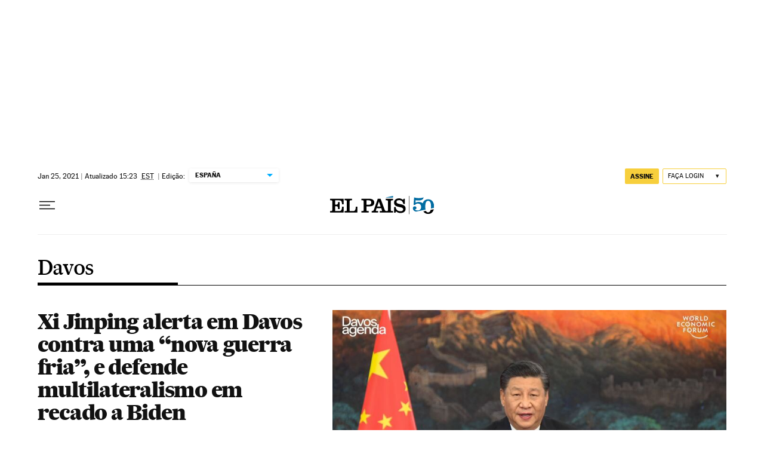

--- FILE ---
content_type: application/javascript; charset=utf-8
request_url: https://fundingchoicesmessages.google.com/f/AGSKWxVqRKgSpwt4T-dQRWEOJZEVM-_rHpefCUL0ppmV8vEKHLx6oLdqvipKtiGbGzJwnx2-EvBrBi6BBrncSXlI8b5rJB8216MzGYPwC0MZWAivYgu5SwECeXTfKis1E5cmvg-pC7BcFKs-K5baSvaAvh8ibip42rs-6qjx8hB1G-et8N_56y7bIrAc_JjZ/_/displayads./adsquare.=PAGE_AD_/house_ad_/adserver1-
body_size: -1287
content:
window['7edc9741-5435-4602-9b7f-0e403f03d6d2'] = true;